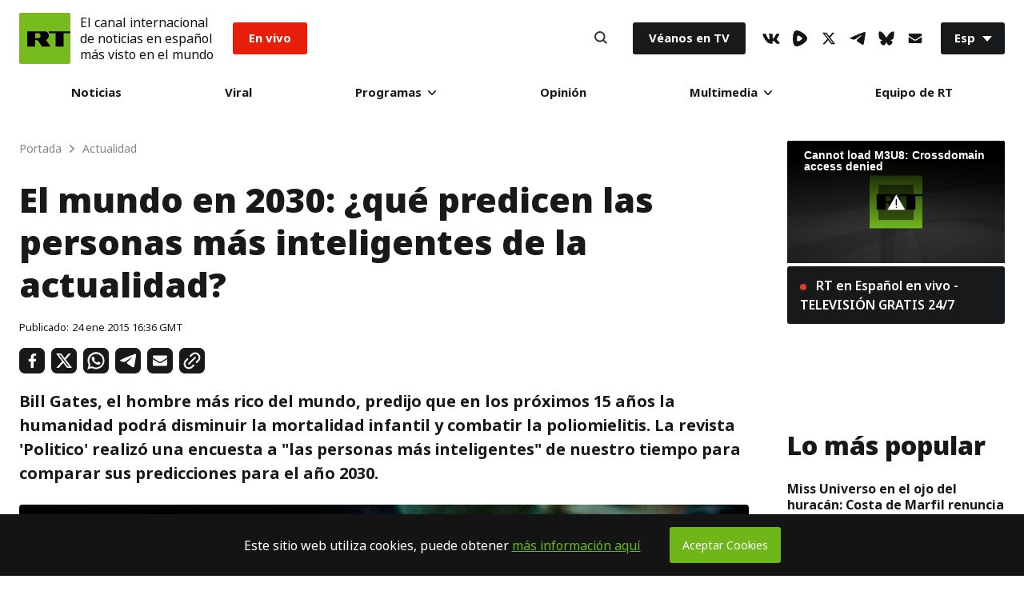

--- FILE ---
content_type: text/css
request_url: https://sf.esrt.site/static/build/css/React-ShareBlock.36a29a30.chunk.css
body_size: 504
content:
.ShareBlock-root{position:relative}.ShareBlock-list{display:-webkit-flex;display:-moz-box;display:flex;-webkit-flex-wrap:wrap;flex-wrap:wrap;padding:0;margin:0 -8px;list-style:none}@media only screen and (max-width:1750px){.ShareBlock-list{margin:0 -4px}}.ShareBlock-column{-webkit-flex-direction:column;-moz-box-orient:vertical;-moz-box-direction:normal;flex-direction:column}@media (max-width:1750px){.ShareBlock-column{-webkit-flex-direction:row;-moz-box-orient:horizontal;-moz-box-direction:normal;flex-direction:row}}.ShareBlock-listItem{position:relative;display:-webkit-flex;display:-moz-box;display:flex;margin:8px}@media only screen and (max-width:1750px){.ShareBlock-listItem{margin:4px}}.ShareBlock-item,.ShareBlock-itemWrap{display:-webkit-flex;display:-moz-box;display:flex}.ShareBlock-tooltip{position:relative;-webkit-transition:visibility .2s ease-in-out 0s,opacity .2s ease-in-out 0s;transition:visibility .2s ease-in-out 0s,opacity .2s ease-in-out 0s;border-radius:3px;font-size:14px;line-height:20px;font-weight:700;margin-left:10px;background-color:#18191a;color:#fff;height:32px;padding:6px 10px;z-index:100}.ShareBlock-tooltip:before{content:"";position:absolute;left:-4px;top:11px;display:inline-block;height:10px;width:10px;background-color:inherit;-webkit-transform:translateX(0) rotate(45deg);transform:translateX(0) rotate(45deg)}@media only screen and (max-width:767px){.ShareBlock-tooltip{padding:4px 10px;font-size:12px;height:28px}.ShareBlock-tooltip:before{top:9px}}.ShareBlock-button{position:relative;display:-webkit-flex;display:-moz-box;display:flex;-webkit-align-items:center;-moz-box-align:center;align-items:center;-webkit-justify-content:center;-moz-box-pack:center;justify-content:center;-webkit-user-select:none;-moz-user-select:none;-ms-user-select:none;user-select:none;height:32px;width:32px;background-color:#18191a;border-radius:7px;font-size:14px;font-weight:700;line-height:40px;color:#fff;cursor:pointer;border:0;-webkit-transition:background-color .2s ease 0s;transition:background-color .2s ease 0s;outline:0}.ShareBlock-button svg{height:100%}@media only screen and (max-width:767px){.ShareBlock-button{width:28px;height:28px}}.ShareBlock-facebook button{padding:7px}.ShareBlock-facebook:hover button,.ShareBlock-facebook:hover span{background-color:#0071ed}.ShareBlock-twitter button{padding:6px}.ShareBlock-twitter:hover button,.ShareBlock-twitter:hover span{background-color:#00aaf5}.ShareBlock-telegram button{padding:6px}.ShareBlock-telegram:hover button,.ShareBlock-telegram:hover span{background-color:#00aaf5}.ShareBlock-whatsapp button{padding:5px}.ShareBlock-whatsapp:hover button,.ShareBlock-whatsapp:hover span{background-color:#35d94f}.ShareBlock-fbmessage button{padding:5px}.ShareBlock-fbmessage:hover button,.ShareBlock-fbmessage:hover span{background-color:#0071ed}.ShareBlock-mailto button{padding:7px}.ShareBlock-mailto:hover button,.ShareBlock-mailto:hover span{background-color:#086aff}.ShareBlock-copylink button{padding:5px}.ShareBlock-copylink span{position:absolute;white-space:nowrap;background-color:#6fb719;-webkit-transform:translateX(32px);transform:translateX(32px)}@media only screen and (max-width:767px){.ShareBlock-copylink span{position:fixed;bottom:0;left:0;width:100%;height:40px;-webkit-transform:translate(0);transform:translate(0);margin:0;display:-webkit-flex;display:-moz-box;display:flex;-webkit-flex-direction:row;-moz-box-orient:horizontal;-moz-box-direction:normal;flex-direction:row;-webkit-align-items:center;-moz-box-align:center;align-items:center;border-radius:0}.ShareBlock-copylink span:before{display:none}}.ShareBlock-copylink:hover button,.ShareBlock-copylink:hover span{background-color:#6fb719}.ShareBlock-noFull .ShareBlock-button,.ShareBlock-noFull .ShareBlock-item button{background-color:transparent}.ShareBlock-noFull .ShareBlock-button svg{fill:#000;-webkit-transition:fill .2s ease 0s;transition:fill .2s ease 0s}.ShareBlock-noFull .ShareBlock-facebook button{padding:5px}.ShareBlock-noFull .ShareBlock-facebook:hover svg{fill:#0071ed}.ShareBlock-noFull .ShareBlock-telegram:hover svg,.ShareBlock-noFull .ShareBlock-twitter:hover svg{fill:#00aaf5}.ShareBlock-noFull .ShareBlock-whatsapp:hover svg{fill:#35d94f}.ShareBlock-noFull .ShareBlock-fbmessage:hover svg{fill:#0071ed}.ShareBlock-noFull .ShareBlock-mailto:hover svg{fill:#086aff}.ShareBlock-noFull .ShareBlock-copylink:hover svg{fill:#6fb719}

--- FILE ---
content_type: application/javascript; charset=utf-8
request_url: https://sf.esrt.site/static/build/js/React-Subscription.165daf52.chunk.js
body_size: 1917
content:
(window.webpackJsonp=window.webpackJsonp||[]).push([[25],{131:function(e,t,n){},27:function(e,t,n){"use strict";n.r(t),n.d(t,"default",function(){return p});var r=n(2),i=n(3),o=n(43),c=n(42),a=n(44),s=n(0),u=n.n(s),l=n(51),f=n(54),p=(n(131),function(e){function t(e){var n;return Object(r.a)(this,t),(n=Object(o.a)(this,Object(c.a)(t).call(this,e))).jsxTitle=function(){return u.a.createElement("div",{className:"Subscription-title"},u.a.createElement("h2",{className:"HeaderNews-root HeaderNews-type_1 "},"Noticias por e-mail"))},n.jsxInput=function(){return u.a.createElement("div",{className:"Subscription-input Subscription-is1to1"},u.a.createElement("input",{ref:n.inputRef,type:"email",placeholder:"E-mail",onChange:n.handleChange,className:"\n                        Input-root\n                        Input-hasIconRight\n                        Input-size_xl\n                        Input-fill_grey\n                        "+(n.state.emailError?"Input-emailError":"")+"\n                    ","aria-label":"Input"}))},n.jsxButtonCircle=function(){return u.a.createElement("div",{className:"Subscription-buttonCircle Subscription-isAbsoluteToRight"},u.a.createElement("button",{type:"submit",className:"IconButton-root IconButton-size_m IconButton-fill_darkGrey",id:"subscribe_submit_1",onClick:n.handleClick,"aria-label":"Button"},u.a.createElement(l.a,{id:"ArrowRightIcon",fill:"#ffffff",width:18,height:16})))},n.jsxCheckbox=function(){return u.a.createElement("div",{className:"Subscription-checkbox"},u.a.createElement("input",{ref:n.checkboxRef,type:"checkbox",className:"Input-root Input-checkbox",id:n.props.id,onChange:n.handleCheckbox,"aria-label":"Input"}),u.a.createElement("label",{className:"Subscription-label",htmlFor:n.props.id},"Acepto ",u.a.createElement("a",{href:"https://actualidad.rt.com/acerca/condiciones_de_uso#6"},"la pol\xedtica de privacidad.")))},n.jsxText=function(){return u.a.createElement("p",{className:"Subscription-text"},"Le ofrecemos la posibilidad de recibir las noticias destacadas de RT cada lunes, mi\xe9rcoles y viernes por correo electr\xf3nico.")},n.validator=function(e){return/^([\w_\.\-\+])+\@.+\..{2,10}$/.test(e)},n.clearEmail=function(e,t){e.value="",t.checked=!1},n.handleClick=function(e){e.preventDefault();var t=n.inputRef.current.value;if(n.setState({emailError:!n.validator(t),emailActive:!0}),n.validator(t)&&n.checkboxRef.current.checked)return fetch(""+f.a.SUBSCRIPTION.url+t).then(function(e){return e.json()}).then(function(e){n.clearEmail(n.inputRef.current,n.checkboxRef.current),alert(n.state.message.success)}).catch(function(e){alert(this.state.message.error)}),!1},n.handleChange=function(){if(n.state.emailActive){var e=n.inputRef.current.value;n.setState({emailError:!n.validator(e),emailSuccess:!1})}},n.inputRef=u.a.createRef(),n.checkboxRef=u.a.createRef(),n.state={message:{success:'Gracias por suscribirse a noticias de RT. \n\nEn breve recibir\xe1 un correo electr\xf3nico con el t\xedtulo "Confirme su suscripci\xf3n a RT".\n\nHaga clic en el v\xednculo dentro de este correo para confirmar su suscripci\xf3n.',error:"Error"},emailError:!1,checkboxError:!1,emailActive:!1},n}return Object(a.a)(t,e),Object(i.a)(t,[{key:"render",value:function(){return u.a.createElement("div",{className:"Subscription-root Subscription-default"},u.a.createElement("div",{className:"Subscription-body"},u.a.createElement("div",{className:"Subscription-content"},this.jsxTitle(),u.a.createElement("form",{action:"",className:"Subscription-subscribe"},u.a.createElement("div",{className:"Subscription-form"},u.a.createElement("div",{className:"Subscription-field"},this.jsxInput(),this.jsxButtonCircle()),u.a.createElement("div",{className:"Subscription-field"},this.jsxCheckbox()),u.a.createElement("div",{className:"Subscription-field"},this.jsxText()))))))}}]),t}(u.a.Component))},42:function(e,t,n){"use strict";function r(e){return(r=Object.setPrototypeOf?Object.getPrototypeOf:function(e){return e.__proto__||Object.getPrototypeOf(e)})(e)}n.d(t,"a",function(){return r})},43:function(e,t,n){"use strict";function r(e){return(r="function"===typeof Symbol&&"symbol"===typeof Symbol.iterator?function(e){return typeof e}:function(e){return e&&"function"===typeof Symbol&&e.constructor===Symbol&&e!==Symbol.prototype?"symbol":typeof e})(e)}function i(e){return(i="function"===typeof Symbol&&"symbol"===r(Symbol.iterator)?function(e){return r(e)}:function(e){return e&&"function"===typeof Symbol&&e.constructor===Symbol&&e!==Symbol.prototype?"symbol":r(e)})(e)}var o=n(45);function c(e,t){return!t||"object"!==i(t)&&"function"!==typeof t?Object(o.a)(e):t}n.d(t,"a",function(){return c})},44:function(e,t,n){"use strict";function r(e,t){return(r=Object.setPrototypeOf||function(e,t){return e.__proto__=t,e})(e,t)}function i(e,t){if("function"!==typeof t&&null!==t)throw new TypeError("Super expression must either be null or a function");e.prototype=Object.create(t&&t.prototype,{constructor:{value:e,writable:!0,configurable:!0}}),t&&r(e,t)}n.d(t,"a",function(){return i})},45:function(e,t,n){"use strict";function r(e){if(void 0===e)throw new ReferenceError("this hasn't been initialised - super() hasn't been called");return e}n.d(t,"a",function(){return r})},51:function(e,t,n){"use strict";var r=n(56),i=n(0),o=n.n(i);t.a=function(e){var t=e.id,n=void 0===t?"":t,i=e.width,c=void 0===i?12:i,a=e.height,s=void 0===a?12:a,u=e.fill,l=void 0===u?"#141414":u,f=e.classNames,p=void 0===f?"Icon-default":f,b=Object(r.a)(e,["id","width","height","fill","classNames"]);return o.a.createElement("svg",Object.assign({className:"Icon-root "+p,fill:l,width:c,height:s},b),o.a.createElement("use",{xlinkHref:"#"+n}))}},54:function(e,t,n){"use strict";var r=window.RT_IMAGE_MEDIA_URL||"",i={API:"http://new-design-es.spanish.udyunusov.dev.rt.com",hostUrl:"http://new-design-es.spanish.udyunusov.dev.rt.com",imageMediaUrl:r,videoMediaUrl:window.RT_VIDEO_MEDIA_URL||"",CDN_PATH:r+"/public_images/",search:{months:["Enero","Febrero","Marzo","Abril","Mayo","Junio","Julio","Agosto","Septiembre","Octubre","Noviembre","Diciembre"],pageSize:30,path:"/search?format=json",types:{Todos:"",Noticias:"News",Video:"Episode",Programas:"Telecast","Galer\xedas":"Gallery","Opini\xf3n":"Post"}},FEEDBACK:{type:"es_general",url:"/feedback/send"},READERPOST:{type:"es_cartas",url:"/feedback/send"},SUBSCRIPTION:{url:"https://subscribe.rt.com/subscribe/47095fa7-ff2d-4cfe-a4c9-0e6e2c990de6/"}};t.a=i},56:function(e,t,n){"use strict";function r(e,t){if(null==e)return{};var n,r,i=function(e,t){if(null==e)return{};var n,r,i={},o=Object.keys(e);for(r=0;r<o.length;r++)n=o[r],t.indexOf(n)>=0||(i[n]=e[n]);return i}(e,t);if(Object.getOwnPropertySymbols){var o=Object.getOwnPropertySymbols(e);for(r=0;r<o.length;r++)n=o[r],t.indexOf(n)>=0||Object.prototype.propertyIsEnumerable.call(e,n)&&(i[n]=e[n])}return i}n.d(t,"a",function(){return r})}}]);

--- FILE ---
content_type: application/javascript; charset=utf-8
request_url: https://sf.esrt.site/static/build/js/main.64285df7.chunk.js
body_size: 1860
content:
(window.webpackJsonp=window.webpackJsonp||[]).push([[30],{1:function(e,t,n){"use strict";n.d(t,"b",function(){return l}),n.d(t,"a",function(){return d});var o=n(4),r=n(0),i=n(7);function c(e,t){var n=Object.keys(e);if(Object.getOwnPropertySymbols){var o=Object.getOwnPropertySymbols(e);t&&(o=o.filter(function(t){return Object.getOwnPropertyDescriptor(e,t).enumerable})),n.push.apply(n,o)}return n}function s(e){for(var t=1;t<arguments.length;t++){var n=null!=arguments[t]?arguments[t]:{};t%2?c(n,!0).forEach(function(t){Object(o.a)(e,t,n[t])}):Object.getOwnPropertyDescriptors?Object.defineProperties(e,Object.getOwnPropertyDescriptors(n)):c(n).forEach(function(t){Object.defineProperty(e,t,Object.getOwnPropertyDescriptor(n,t))})}return e}function a(e){if(!e.component)return console.error("Error init component: ",e),null;var t=e.component||null;return t||console.error("Block not found ",e),Object(r.createElement)(t,s({},e),null)}function u(){var e=arguments.length>0&&void 0!==arguments[0]?arguments[0]:"rtcomponent",t=arguments.length>1?arguments[1]:void 0,o=(t instanceof Array||t instanceof Object?t:!!t&&[t])||document.body.querySelectorAll("[data-"+e+"]");if(0!==o.length)for(var c=function(t){var c=o[t];if("true"===c.dataset.inited)return"continue";c.dataset.inited="true";var u=c.getAttribute("data-"+e),l={};c.onload&&(l=c.onload(),c.removeAttribute("onload")),l.rtcontext=c,"rtcomponent"!==e?c.classList.contains("lazyload")?document.addEventListener("lazybeforeunveil",function(t){t.detail.instance===window.lazySizes&&c.id===t.target.id&&(console.debug("Init "+u+" "+e),n(6)("./"+u).then(function(e){new e.default(s({},l))}).catch(function(e){console.error(u+" component not found. "+e)}))}):(console.debug("Init "+u+" "+e),n(6)("./"+u).then(function(e){new e.default(s({},l))}).catch(function(e){console.error(u+" component not found. "+e)})):(console.debug("Init "+u+" "+e),n(40)("./"+u).then(function(e){var t,n,o;t=e.default,n=l,o=c,Object(i.render)(Object(r.createElement)(a,s({component:t},n),null),o)}).catch(function(e){console.error(u+" component not found. "+e)}))},u=0;u<o.length;u++)c(u)}function l(e){u("module",e)}function d(){u("rtcomponent")}},35:function(e,t,n){},40:function(e,t,n){var o={"./ArticlesListing":[15,8],"./ArticlesListing.jsx":[15,8],"./Comments":[16,9],"./Comments.jsx":[16,9],"./CookiesBanner":[17,10],"./CookiesBanner.jsx":[17,10],"./EnVivoSchedule":[18,11],"./EnVivoSchedule.jsx":[18,11],"./FacebookEmbed":[19,0,12],"./FacebookEmbed.jsx":[19,0,12],"./FacebookLike":[20,0,13],"./FacebookLike.jsx":[20,0,13],"./FeedbackForm":[33,14],"./FeedbackForm.jsx":[33,14],"./IntroBlock":[34,15],"./IntroBlock.jsx":[34,15],"./Listing":[21,16],"./Listing.jsx":[21,16],"./LiveUSAElections2020":[22,17],"./LiveUSAElections2020.jsx":[22,17],"./Quiz":[23,18],"./Quiz.jsx":[23,18],"./RTQuiz":[32,29,19],"./RTQuiz.jsx":[32,29,19],"./ReadLine":[24,20],"./ReadLine.jsx":[24,20],"./ReaderPost":[25,21],"./ReaderPost.jsx":[25,21],"./RotatorBanner":[26,22],"./RotatorBanner.jsx":[26,22],"./Search":[31,28,23],"./Search.jsx":[31,28,23],"./ShareBlock":[30,24],"./ShareBlock.jsx":[30,24],"./Subscription":[27,25],"./Subscription.jsx":[27,25],"./Votings":[28,26],"./Votings.jsx":[28,26],"./WhatIsOnAir":[29,27],"./WhatIsOnAir.jsx":[29,27]};function r(e){if(!n.o(o,e))return Promise.resolve().then(function(){var t=new Error("Cannot find module '"+e+"'");throw t.code="MODULE_NOT_FOUND",t});var t=o[e],r=t[0];return Promise.all(t.slice(1).map(n.e)).then(function(){return n(r)})}r.keys=function(){return Object.keys(o)},r.id=40,e.exports=r},41:function(e,t,n){"use strict";n.r(t);n(35);var o=n(1);var r=function(e){return e.sort(function(){return Math.round(100*Math.random())-50})},i={init:function(){var e,t,n=document.querySelector("[data-presenters-root]");if(n){var o=n.querySelectorAll("[data-presenter]"),i=Array.from(o),c=r(i);i.forEach(function(e){e.remove()}),t=c,(e=n).classList.remove("Presenter_state-view"),t.forEach(function(t){e.insertAdjacentHTML("afterbegin",""+t.innerHTML)})}}};var c=n(2),s=n(3),a=function(){function e(){var t=this;Object(c.a)(this,e),this.scrollHorizontally=function(e){e=window.event||e;var n=Math.max(-1,Math.min(1,e.wheelDelta||-e.detail));t.$tags.scrollLeft-=20*n,e.preventDefault()},this.stateShowArrows=function(){t.$tags.scrollWidth-10<t.$tags.scrollLeft+t.$tags.clientWidth?t.$rightArrow.classList.add("Tags-arrow__none"):t.$rightArrow.classList.remove("Tags-arrow__none"),t.$tags.scrollLeft>10?t.$leftArrow.classList.remove("Tags-arrow__none"):t.$leftArrow.classList.add("Tags-arrow__none")},this.$tags=document.querySelector("#tags-js"),this.$leftArrow=document.querySelector("#tags-left-arrow-js"),this.$rightArrow=document.querySelector("#tags-right-arrow-js")}return Object(s.a)(e,[{key:"init",value:function(){this.eventScroll()}},{key:"eventScroll",value:function(){this.$tags&&(this.$tags.addEventListener("scroll",this.stateShowArrows),this.$tags.addEventListener("mousewheel",this.scrollHorizontally,!1))}}]),e}();new Promise(function(e){"loading"===document.readyState?document.addEventListener("DOMContentLoaded",e):e()}).then(function(){console.debug("index root init"),Object(o.b)(),Object(o.a)(),i.init(),window.disqus_config=function(){this.page.url="https://esrt.site"+window.location.pathname},document.querySelector("#disqus_thread")&&function(){var e=document,t=e.createElement("script");t.src="https://https-actualidad-rt-com.disqus.com/embed.js",t.setAttribute("data-timestamp",+new Date),(e.head||e.body).appendChild(t)}(),(new a).init(),function(){var e=document.querySelector(".arcticle-content__show-text-link_js"),t=document.querySelector(".arcticle-content__hidden-text_js"),n=document.querySelector(".arcticle-content__show-text");n&&e.addEventListener("click",function(e){e.preventDefault(),n.remove(),t&&(t.style.display="block")})}()}).finally(function(){console.log("JS and React modules finish init!")})},6:function(e,t,n){var o={"./Components":[8,1],"./Components.js":[8,1],"./CovidWidget":[9,2],"./CovidWidget.js":[9,2],"./FBComments":[10,3],"./FBComments.js":[10,3],"./Header":[11,4],"./Header.js":[11,4],"./SpotIM":[12,5],"./SpotIM.js":[12,5],"./Watches":[13,6],"./Watches.js":[13,6],"./YouTubeEmbed":[14,7],"./YouTubeEmbed.js":[14,7]};function r(e){if(!n.o(o,e))return Promise.resolve().then(function(){var t=new Error("Cannot find module '"+e+"'");throw t.code="MODULE_NOT_FOUND",t});var t=o[e],r=t[0];return n.e(t[1]).then(function(){return n(r)})}r.keys=function(){return Object.keys(o)},r.id=6,e.exports=r}},[[41,31,32]]]);

--- FILE ---
content_type: application/javascript; charset=utf-8
request_url: https://sf.esrt.site/static/build/js/React-ShareBlock.56abe56f.chunk.js
body_size: 2632
content:
(window.webpackJsonp=window.webpackJsonp||[]).push([[24],{130:function(t,e,n){},30:function(t,e,n){"use strict";n.r(e);var o=n(2),a=n(3),r=n(43),i=n(42),c=n(44),l=n(0),s=n.n(l),u=function(t){function e(t){var n;return Object(o.a)(this,e),(n=Object(r.a)(this,Object(i.a)(e).call(this,t))).getCounters=function(t){return fetch("https://socialstat.rt.com/socialstat?url="+t,{method:"GET"}).then(function(t){return t.json(t)})},n.handleClick=function(){n.props.onShow(n.buttonRef.current)},n.state={name:n.props.name||"default",icon:n.props.icon||null},n.buttonRef=s.a.createRef(),n}return Object(c.a)(e,t),Object(a.a)(e,[{key:"componentDidMount",value:function(){var t=this;this.props.tooltip&&this.props.addCounter&&this.getCounters(this.props.params.href||window.location.href).then(function(e){t.props.addCounter(e)}).catch(function(t){console.log("err",t)})}},{key:"render",value:function(){return this.props.toolPos&&console.log(this.props.toolPos),s.a.createElement("div",{className:"ShareBlock-item ShareBlock-"+this.state.name},s.a.createElement("button",{className:"ShareBlock-button",ref:this.buttonRef,onClick:this.handleClick},this.state.icon),(this.props.count||this.props.toolText)&&s.a.createElement("span",{className:"ShareBlock-tooltip",style:this.props.toolPos},this.props.count||this.props.toolText))}}]),e}(s.a.Component);u.defaultProps={tooltip:!1,params:{},addCounter:null,count:null,toolText:null,toolPos:null};var f=u,h=n(51);var p=function(t){function e(t){var n;return Object(o.a)(this,e),(n=Object(r.a)(this,Object(i.a)(e).call(this,t))).onShow=function(){var t=n.getUrl(),e="\n            toolbar=0, \n            status=0, \n            width=650, \n            height=450,\n            top=200,\n            left="+(window.innerWidth/2-325)+"\n        ";"true"===Object({NODE_ENV:"production",PUBLIC_URL:"%7B%7B%20constant(%27APP_ENV%27)[%27cdnStatic%27]%7Cdefault(%27%27)%20%7D%7D/static/build"}).MOBILE?window.location.href=t:window.open(t,"",e)},n.addCounter=function(t){if(function t(e,n){var o,a=arguments.length>2&&void 0!==arguments[2]?arguments[2]:1;o="string"===typeof n?n.split(/]|\[|\./).filter(function(t){return""!==t}):n;if(Array.isArray(e)){var r=parseInt(o[a],10),i=!isNaN(r)&&"undefined"!==typeof e[r];return i&&o[a+1]?t(e[o[a]],n,a+1):i}return e.hasOwnProperty(o[a])&&o[a+1]?t(e[o[a]],n,a+1):e.hasOwnProperty(o[a])}(t,"res.data.fb")){if(!parseInt(t.data.fb))return;n.setState({count:t.data.fb})}},n.getUrl=function(){var t=n.params.href||window.location.protocol+"//"+window.location.hostname+window.location.pathname,e=n.params.title||document.title;return n.config.shareUrl+"src=sp&u="+encodeURIComponent(t)+"&title="+encodeURIComponent(e)},n.params=n.props.params||{},n.config={shareUrl:"https://www.facebook.com/sharer.php?"},n.state={count:null},n}return Object(c.a)(e,t),Object(a.a)(e,[{key:"render",value:function(){return s.a.createElement(f,{name:"facebook",icon:s.a.createElement(h.a,{id:"FacebookShareIcon",width:15,height:28,fill:"#ffffff"}),onShow:this.onShow,params:this.params,addCounter:this.addCounter,tooltip:!0,count:this.state.count})}}]),e}(s.a.Component),d=function(t){function e(t){var n;return Object(o.a)(this,e),(n=Object(r.a)(this,Object(i.a)(e).call(this,t))).onShow=function(){var t=n.getUrl(),e="\n            toolbar=0, \n            status=0, \n            width=650, \n            height=450,\n            top=200,\n            left="+(window.innerWidth/2-325)+"\n        ";"true"===Object({NODE_ENV:"production",PUBLIC_URL:"%7B%7B%20constant(%27APP_ENV%27)[%27cdnStatic%27]%7Cdefault(%27%27)%20%7D%7D/static/build"}).MOBILE?window.location.href=t:window.open(t,"",e)},n.getUrl=function(){var t=n.params.href||window.location.protocol+"//"+window.location.hostname+window.location.pathname,e=n.params.title||document.title,o=n.params.hashTags||"";return n.config.shareUrl+"text="+encodeURIComponent(e)+"&url="+encodeURIComponent(t)+"&hashtags="+encodeURIComponent(o)},n.params=t.params||{},n.config={shareUrl:"https://twitter.com/intent/tweet?"},n}return Object(c.a)(e,t),Object(a.a)(e,[{key:"render",value:function(){return s.a.createElement(f,{name:"twitter",icon:s.a.createElement(h.a,{id:"TwitterShareIcon",width:26,height:22,fill:"#ffffff"}),onShow:this.onShow})}}]),e}(s.a.Component),m=function(t){function e(t){var n;return Object(o.a)(this,e),(n=Object(r.a)(this,Object(i.a)(e).call(this,t))).onShow=function(){var t=n.getUrl(),e="\n            toolbar=0, \n            status=0, \n            width=650, \n            height=450,\n            top=200,\n            left="+(window.innerWidth/2-325)+"\n        ";"true"===Object({NODE_ENV:"production",PUBLIC_URL:"%7B%7B%20constant(%27APP_ENV%27)[%27cdnStatic%27]%7Cdefault(%27%27)%20%7D%7D/static/build"}).MOBILE?window.location.href=t:window.open(t,"",e)},n.getUrl=function(){var t=n.params.href||window.location.protocol+"//"+window.location.hostname+window.location.pathname,e=n.params.title||document.title,o=n.params.hashTags||"";return n.config.shareUrl+"text="+encodeURIComponent(e)+"&url="+encodeURIComponent(t)+"&hashtags="+encodeURIComponent(o)},n.params=t.params||{},n.config={shareUrl:"https://twitter.com/intent/tweet?"},n}return Object(c.a)(e,t),Object(a.a)(e,[{key:"render",value:function(){return s.a.createElement(f,{name:"xtwitter",icon:s.a.createElement(h.a,{id:"XTwitterShareIcon",width:26,height:22,fill:"#ffffff"}),onShow:this.onShow})}}]),e}(s.a.Component),w=function(t){function e(t){var n;return Object(o.a)(this,e),(n=Object(r.a)(this,Object(i.a)(e).call(this,t))).onShow=function(){var t=n.getUrl();"true"===Object({NODE_ENV:"production",PUBLIC_URL:"%7B%7B%20constant(%27APP_ENV%27)[%27cdnStatic%27]%7Cdefault(%27%27)%20%7D%7D/static/build"}).MOBILE?window.location.href=t:window.open(t)},n.getUrl=function(){var t=n.params.href||window.location.protocol+"//"+window.location.hostname+window.location.pathname,e=n.params.text||document.title;return n.config.shareUrl+"text="+encodeURIComponent(e+" "+t)},n.params=t.params||{},n.config={shareUrl:"https://api.whatsapp.com/send?"},n}return Object(c.a)(e,t),Object(a.a)(e,[{key:"render",value:function(){return s.a.createElement(f,{name:"whatsapp",icon:s.a.createElement(h.a,{id:"WhatsAppShareIcon",width:28,height:28,fill:"#ffffff"}),onShow:this.onShow})}}]),e}(s.a.Component),b=function(t){function e(t){var n;return Object(o.a)(this,e),(n=Object(r.a)(this,Object(i.a)(e).call(this,t))).onShow=function(){var t=n.getUrl(),e="\n            toolbar=0, \n            status=0, \n            width=650, \n            height=450,\n            top=200,\n            left="+(window.innerWidth/2-325)+"\n        ";"true"===Object({NODE_ENV:"production",PUBLIC_URL:"%7B%7B%20constant(%27APP_ENV%27)[%27cdnStatic%27]%7Cdefault(%27%27)%20%7D%7D/static/build"}).MOBILE?window.location.href=t:window.open(t,"",e)},n.getUrl=function(){var t=n.params.href||window.location.protocol+"//"+window.location.hostname+window.location.pathname,e=n.params.text||document.title;return n.config.shareUrl+"text="+encodeURIComponent(e)+"&url="+encodeURIComponent(t)},n.params=t.params||{},n.config={shareUrl:"https://telegram.me/share/url?"},n}return Object(c.a)(e,t),Object(a.a)(e,[{key:"render",value:function(){return s.a.createElement(f,{name:"telegram",icon:s.a.createElement(h.a,{id:"TelegramShareIcon",width:24,height:20,fill:"#ffffff"}),onShow:this.onShow})}}]),e}(s.a.Component),g=function(t){function e(t){var n;return Object(o.a)(this,e),(n=Object(r.a)(this,Object(i.a)(e).call(this,t))).onShow=function(){var t=n.getUrl();"true"===Object({NODE_ENV:"production",PUBLIC_URL:"%7B%7B%20constant(%27APP_ENV%27)[%27cdnStatic%27]%7Cdefault(%27%27)%20%7D%7D/static/build"}).MOBILE?window.location.href=t:window.open(t)},n.getUrl=function(){var t=n.params.href||window.location.protocol+"//"+window.location.hostname+window.location.pathname;return n.checkIsMobile()?n.config.shareMobileUrl+"link="+t+"&app_id="+n.config.appId:n.config.shareUrl+"link="+encodeURIComponent(t)+"&app_id="+n.config.appId+"&redirect_uri="+encodeURIComponent(t)},n.checkIsMobile=function(){return/Android|webOS|iPhone|iPad|iPod|BlackBerry|IEMobile|Opera Mini/i.test(navigator.userAgent)},n.params=t.params||{},n.config={shareUrl:"https://www.facebook.com/dialog/send?",shareMobileUrl:"fb-messenger://share?",appId:0xf7d36ad91697},n}return Object(c.a)(e,t),Object(a.a)(e,[{key:"render",value:function(){return s.a.createElement(f,{name:"fbmessage",icon:s.a.createElement(h.a,{id:"FBMessageShareIcon",width:28,height:28,fill:"#ffffff"}),onShow:this.onShow})}}]),e}(s.a.Component),O=function(t){function e(t){var n;return Object(o.a)(this,e),(n=Object(r.a)(this,Object(i.a)(e).call(this,t))).onShow=function(){var t=n.getUrl();"true"===Object({NODE_ENV:"production",PUBLIC_URL:"%7B%7B%20constant(%27APP_ENV%27)[%27cdnStatic%27]%7Cdefault(%27%27)%20%7D%7D/static/build"}).MOBILE?window.location.href=t:window.open(t)},n.getUrl=function(){var t=n.params.href||window.location.protocol+"//"+window.location.hostname+window.location.pathname,e=n.params.text||document.title;return n.config.shareUrl+"&body="+encodeURIComponent(e+" "+t)},n.params=t.params||{},n.config={shareUrl:"mailto:?to="},n}return Object(c.a)(e,t),Object(a.a)(e,[{key:"render",value:function(){return s.a.createElement(f,{name:"mailto",icon:s.a.createElement(h.a,{id:"MailToShareIcon",width:22,height:16,fill:"#ffffff"}),onShow:this.onShow})}}]),e}(s.a.Component),y=function(t){window.withoutCopyright=t;var e=document.createElement("textarea");e.value=t,e.setAttribute("readonly",""),e.style.position="absolute",e.style.left="-9999px",document.body.appendChild(e);var n=document.getSelection().rangeCount>0&&document.getSelection().getRangeAt(0);if(navigator.userAgent.match(/ipad|ipod|iphone/i)){var o=e.contentEditable,a=e.readOnly;e.contentEditable=!0,e.readOnly=!0;var r=document.createRange();r.selectNodeContents(e);var i=window.getSelection();i.removeAllRanges(),i.addRange(r),e.setSelectionRange(0,999999),e.contentEditable=o,e.readOnly=a}else e.select();document.execCommand("copy"),document.body.removeChild(e),n&&(console.log("Copy link"),document.getSelection().removeAllRanges(),document.getSelection().addRange(n))},v=2500,S=function(t){function e(t){var n;return Object(o.a)(this,e),(n=Object(r.a)(this,Object(i.a)(e).call(this,t))).onShow=function(){y(n.getUrl()),clearTimeout(n.timeout),n.setState({toolText:"Copiado en el portapapeles"},function(){n.timeout=setTimeout(function(){n.setState({toolText:null}),clearTimeout(n.timeout)},v)})},n.getUrl=function(){return""+window.location.href},n.params=t.params||{},n.inputRef=s.a.createRef(),n.state={toolText:""},n}return Object(c.a)(e,t),Object(a.a)(e,[{key:"render",value:function(){return s.a.createElement(s.a.Fragment,null,s.a.createElement(f,{name:"copylink",icon:s.a.createElement(h.a,{id:"CopyLinkShareIcon",width:22,height:22,fill:"#ffffff"}),onShow:this.onShow,tooltip:!0,toolText:this.state.toolText}))}}]),e}(s.a.Component);n(130);n.d(e,"default",function(){return E});var j={facebook:p,twitter:d,xtwitter:m,whatsapp:w,telegram:b,fbmessage:g,mailto:O,copylink:S},E=function(t){function e(t){var n;return Object(o.a)(this,e),(n=Object(r.a)(this,Object(i.a)(e).call(this,t))).state={direction:n.props.direction||"column",type:n.props.type||"hasFull",socials:n.props.socials||null,params:n.props.params||null},n}return Object(c.a)(e,t),Object(a.a)(e,[{key:"render",value:function(){var t=this;return!!this.state.socials&&this.state.socials.length>0&&s.a.createElement("div",{className:"ShareBlock-root"},s.a.createElement("ul",{className:"ShareBlock-list ShareBlock-"+this.state.direction+" ShareBlock-"+this.state.type},this.state.socials.map(function(e){var n=j[e];return!!n&&s.a.createElement("li",{className:"ShareBlock-listItem",key:"index_"+e},s.a.createElement(n,{params:t.state.params}))})))}}]),e}(s.a.Component)},42:function(t,e,n){"use strict";function o(t){return(o=Object.setPrototypeOf?Object.getPrototypeOf:function(t){return t.__proto__||Object.getPrototypeOf(t)})(t)}n.d(e,"a",function(){return o})},43:function(t,e,n){"use strict";function o(t){return(o="function"===typeof Symbol&&"symbol"===typeof Symbol.iterator?function(t){return typeof t}:function(t){return t&&"function"===typeof Symbol&&t.constructor===Symbol&&t!==Symbol.prototype?"symbol":typeof t})(t)}function a(t){return(a="function"===typeof Symbol&&"symbol"===o(Symbol.iterator)?function(t){return o(t)}:function(t){return t&&"function"===typeof Symbol&&t.constructor===Symbol&&t!==Symbol.prototype?"symbol":o(t)})(t)}var r=n(45);function i(t,e){return!e||"object"!==a(e)&&"function"!==typeof e?Object(r.a)(t):e}n.d(e,"a",function(){return i})},44:function(t,e,n){"use strict";function o(t,e){return(o=Object.setPrototypeOf||function(t,e){return t.__proto__=e,t})(t,e)}function a(t,e){if("function"!==typeof e&&null!==e)throw new TypeError("Super expression must either be null or a function");t.prototype=Object.create(e&&e.prototype,{constructor:{value:t,writable:!0,configurable:!0}}),e&&o(t,e)}n.d(e,"a",function(){return a})},45:function(t,e,n){"use strict";function o(t){if(void 0===t)throw new ReferenceError("this hasn't been initialised - super() hasn't been called");return t}n.d(e,"a",function(){return o})},51:function(t,e,n){"use strict";var o=n(56),a=n(0),r=n.n(a);e.a=function(t){var e=t.id,n=void 0===e?"":e,a=t.width,i=void 0===a?12:a,c=t.height,l=void 0===c?12:c,s=t.fill,u=void 0===s?"#141414":s,f=t.classNames,h=void 0===f?"Icon-default":f,p=Object(o.a)(t,["id","width","height","fill","classNames"]);return r.a.createElement("svg",Object.assign({className:"Icon-root "+h,fill:u,width:i,height:l},p),r.a.createElement("use",{xlinkHref:"#"+n}))}},56:function(t,e,n){"use strict";function o(t,e){if(null==t)return{};var n,o,a=function(t,e){if(null==t)return{};var n,o,a={},r=Object.keys(t);for(o=0;o<r.length;o++)n=r[o],e.indexOf(n)>=0||(a[n]=t[n]);return a}(t,e);if(Object.getOwnPropertySymbols){var r=Object.getOwnPropertySymbols(t);for(o=0;o<r.length;o++)n=r[o],e.indexOf(n)>=0||Object.prototype.propertyIsEnumerable.call(t,n)&&(a[n]=t[n])}return a}n.d(e,"a",function(){return o})}}]);

--- FILE ---
content_type: application/javascript; charset=utf-8
request_url: https://sf.esrt.site/static/build/js/React-RotatorBanner.269acd43.chunk.js
body_size: 1071
content:
(window.webpackJsonp=window.webpackJsonp||[]).push([[22],{124:function(t,e,a){},26:function(t,e,a){"use strict";a.r(e),a.d(e,"default",function(){return u});var r=a(2),n=a(3),o=a(43),s=a(42),c=a(44),l=a(0),i=a.n(l),m=(a(124),{telegram:{text:i.a.createElement("span",null,"Suscr\xedbete a ",i.a.createElement("span",{className:"strong"},"nuestro canal en Telegram")),backgroundText:"telegram",href:"https://telegram.me/rtnoticias",gaActionId:"rotator_telegram_banner"},telegramAhilesva:{text:"Rtahilesva",backgroundText:"",backgroundImagePathD:"/static/img/banners/rtahilesva-desktop.jpg",backgroundImagePathM:"/static/img/banners/rtahilesva-mobile.jpg",href:"https://t.me/ahilesvaALV",gaActionId:"rotator_telegram_ahilesva_banner"},telegramRtreporteros:{text:"Rtreporteros",backgroundText:"",backgroundImagePathD:"/static/img/banners/rtreporteros-desktop.jpg",backgroundImagePathM:"/static/img/banners/rtreporteros-mobile.jpg",href:"https://t.me/rtreporteros",gaActionId:"rotator_telegram_rtreporteros_banner"},telegramRtplayes:{text:"Rtplayes",backgroundText:"",backgroundImagePathD:"/static/img/banners/rtplayes-desktop.jpg",backgroundImagePathM:"/static/img/banners/rtplayes-mobile.jpg",href:"https://t.me/rtplayes",gaActionId:"rotator_telegram_rtplayes_banner"},telegramRtlatam:{text:"Rtlatam",backgroundText:"",backgroundImagePathD:"/static/img/banners/rtlatam-desktop.jpg",backgroundImagePathM:"/static/img/banners/rtlatam-mobile.jpg",href:"https://t.me/rtlatam",gaActionId:"rotator_telegram_rtlatam_banner"},rtVkact:{text:"Rtvkact",backgroundText:"",backgroundImagePathD:"/static/img/banners/rtvkact-desktop.jpg",backgroundImagePathM:"/static/img/banners/rtvkact-mobile.jpg",href:"https://vk.com/actualidadrt",gaActionId:"rotator_rtvkact_banner"},youtube:{text:i.a.createElement("span",null,"Suscr\xedbete a ",i.a.createElement("span",{className:"strong"},"nuestro canal en YouTube")),backgroundText:"youtube",href:"https://www.youtube.com/user/ActualidadRT?sub_confirmation=1",gaActionId:"rotator_youtube_banner"},twitter:{text:i.a.createElement("span",null,"Suscr\xedbete a ",i.a.createElement("span",{className:"strong"},"nuestra cuenta de Twitter")),backgroundText:"twitter",href:"https://x.com/ActualidadRT",gaActionId:"rotator_twitter_banner"},rtplay:{text:i.a.createElement("span",null,"Suscr\xedbete a ",i.a.createElement("span",{className:"strong"},"RT Play en Espa\xf1ol")),backgroundText:"rt play",href:"https://www.facebook.com/esRTmedia",gaActionId:"rotator_rtplay_banner"},vk:{text:i.a.createElement("span",null,"S\xedguenos en "),href:"https://vk.com/actualidadrt",gaActionId:"rotator_vk_banner"},odysee:{text:i.a.createElement("span",null,"Suscr\xedbete a nuestro canal en Odysee ",i.a.createElement("span",{className:"RotatorBanner-text-odysee-withGradient"},"@ActualidadRT")),href:"https://odysee.com/@ActualidadRT",gaActionId:"rotator_odysee_banner"},rumble:{text:"Rumble",backgroundText:"",backgroundImagePathD:"/static/img/banners/rtrumble/2024/3/rtrumble-desktop.png",backgroundImagePathM:"/static/img/banners/rtrumble/2024/3/rtrumble-mobile.png",href:"https://rumble.com/c/RTES",gaActionId:"rotator_rumble_banner"},whatsapp:{text:"Whatsapp",backgroundText:"",backgroundImagePathD:"/static/img/banners/rtwhatsapp-desktop.png",backgroundImagePathM:"/static/img/banners/rtwhatsapp-mobile.png",href:"https://www.whatsapp.com/channel/0029VaBCf8w3mFY8B5CpG40q/",gaActionId:"rotator_whatsapp_banner"}}),u=function(t){function e(t){var a;return Object(r.a)(this,e),(a=Object(o.a)(this,Object(s.a)(e).call(this,t))).state={randomElement:null},a}return Object(c.a)(e,t),Object(n.a)(e,[{key:"componentDidMount",value:function(){var t=this.randomElement(),e=this.props.socials[t];this.setState({randomElement:e})}},{key:"randomElement",value:function(){return Math.floor(Math.random()*this.props.socials.length)}},{key:"render",value:function(){var t=this.state.randomElement;return!!this.props.socials&&this.props.socials.length>0&&null!==t&&i.a.createElement("a",{className:"RotatorBanner-root",id:m[t].gaActionId||"",href:m[t].href,target:"_blank",rel:"noopener noreferrer"},["telegramRtlatam","telegramRtplayes","telegramRtreporteros","rtVkact","telegramAhilesva","rumble","whatsapp"].indexOf(t)>-1&&i.a.createElement("div",{className:"RotatorBanner-root_wrapper"},i.a.createElement("img",{className:"RotatorBanner-image--desktop",src:m[t].backgroundImagePathD}),i.a.createElement("img",{className:"RotatorBanner-image--mobile",src:m[t].backgroundImagePathM})),"odysee"==t&&i.a.createElement("div",{className:"RotatorBanner-odysee-icon-left"}),"odysee"==t&&i.a.createElement("div",{className:"RotatorBanner-social-"+t+" RotatorBanner-social-icon"}),"odysee"==t&&i.a.createElement("div",{className:"RotatorBanner-text-"+t+" RotatorBanner-text"},m[t].text),"odysee"==t&&i.a.createElement("div",{className:"RotatorBanner-odysee-icon-right"}))}}]),e}(i.a.Component)},42:function(t,e,a){"use strict";function r(t){return(r=Object.setPrototypeOf?Object.getPrototypeOf:function(t){return t.__proto__||Object.getPrototypeOf(t)})(t)}a.d(e,"a",function(){return r})},43:function(t,e,a){"use strict";function r(t){return(r="function"===typeof Symbol&&"symbol"===typeof Symbol.iterator?function(t){return typeof t}:function(t){return t&&"function"===typeof Symbol&&t.constructor===Symbol&&t!==Symbol.prototype?"symbol":typeof t})(t)}function n(t){return(n="function"===typeof Symbol&&"symbol"===r(Symbol.iterator)?function(t){return r(t)}:function(t){return t&&"function"===typeof Symbol&&t.constructor===Symbol&&t!==Symbol.prototype?"symbol":r(t)})(t)}var o=a(45);function s(t,e){return!e||"object"!==n(e)&&"function"!==typeof e?Object(o.a)(t):e}a.d(e,"a",function(){return s})},44:function(t,e,a){"use strict";function r(t,e){return(r=Object.setPrototypeOf||function(t,e){return t.__proto__=e,t})(t,e)}function n(t,e){if("function"!==typeof e&&null!==e)throw new TypeError("Super expression must either be null or a function");t.prototype=Object.create(e&&e.prototype,{constructor:{value:t,writable:!0,configurable:!0}}),e&&r(t,e)}a.d(e,"a",function(){return n})},45:function(t,e,a){"use strict";function r(t){if(void 0===t)throw new ReferenceError("this hasn't been initialised - super() hasn't been called");return t}a.d(e,"a",function(){return r})}}]);